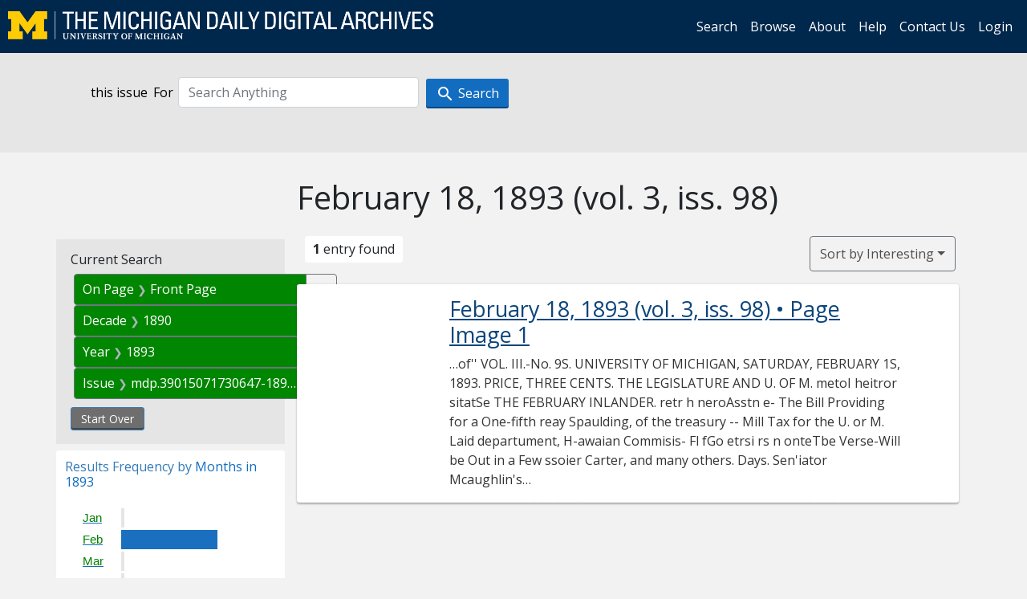

--- FILE ---
content_type: text/html; charset=utf-8
request_url: https://digital.bentley.umich.edu/midaily/search?f%5Bdate_issued_yyyy10_ti%5D%5B%5D=1890&f%5Bdate_issued_yyyy_ti%5D%5B%5D=1893&f%5Bissue_identifier%5D%5B%5D=mdp.39015071730647-1893-02-18-1&f%5Bissue_sequence_field%5D%5B%5D=issue_sequence_1&sort=relevance
body_size: 5531
content:
<!DOCTYPE html>
<html lang="en" class="no-js">
  <head>
    <meta charset="utf-8">
    <meta http-equiv="Content-Type" content="text/html; charset=utf-8">

    <!-- Mobile viewport optimization h5bp.com/ad -->
    <meta name="HandheldFriendly" content="True">
    <meta name="viewport" content="width=device-width,initial-scale=1.0">
    
    <!-- Internet Explorer use the highest version available -->
    <meta http-equiv="X-UA-Compatible" content="IE=edge">

    <!-- Mobile IE allows us to activate ClearType technology for smoothing fonts for easy reading -->
    <!--[if IEMobile]>
      <meta http-equiv="cleartype" content="on">
    <![endif]-->

    <title>Decade: 1890 / Year: 1893 / Issue: mdp.39015071730647-1893-02-18-1 / On Page: Front Page - Michigan Daily Digital Archives - Search Results</title>
    <link rel="icon" type="image/x-icon" href="/assets/favicon-06b0ea96dea0d0e5709c1ccef65ee98f6f9ee8eeb905f9bbcfcf386834c38d1a.ico" />
    <link rel="stylesheet" href="/assets/application-0daee5089a4ca5fe0af2f67e2aca87ca57243ebd0564ee60a985b70b826f7586.css" media="all" />
    <script src="/assets/application-0aa47976aed52750af4366be76e74a1d988e2dcc6a3675f15dc5acb94c4d7957.js"></script>

    <meta name="csrf-param" content="authenticity_token" />
<meta name="csrf-token" content="1IE2rUer0AvfOGi17RxL9sD8Mihl5ZPgs6aP0wu4cGobkSyhtzH3dyeefKfrFeKaUw_tclLQBqcTjEyFgOTr1w" />
    
      <link rel="repository" href="https://quod.lib.umich.edu/cgi/i/image/api/" />
  <link rel="alternate" type="application/rss+xml" title="RSS for results" href="/midaily/search.rss?f%5Bdate_issued_yyyy10_ti%5D%5B%5D=1890&amp;f%5Bdate_issued_yyyy_ti%5D%5B%5D=1893&amp;f%5Bissue_identifier%5D%5B%5D=mdp.39015071730647-1893-02-18-1&amp;f%5Bissue_sequence_field%5D%5B%5D=issue_sequence_1&amp;sort=relevance" />
  <link rel="alternate" type="application/atom+xml" title="Atom for results" href="/midaily/search.atom?f%5Bdate_issued_yyyy10_ti%5D%5B%5D=1890&amp;f%5Bdate_issued_yyyy_ti%5D%5B%5D=1893&amp;f%5Bissue_identifier%5D%5B%5D=mdp.39015071730647-1893-02-18-1&amp;f%5Bissue_sequence_field%5D%5B%5D=issue_sequence_1&amp;sort=relevance" />


    <!-- Le HTML5 shim, for IE6-8 support of HTML5 elements -->
    <!--[if lt IE 9]>
      <script src="//html5shim.googlecode.com/svn/trunk/html5.js"></script>
    <![endif]-->

    <link href="https://fonts.googleapis.com/css?family=Open+Sans:400,700" rel="stylesheet">

    <script>(function(w,d,s,l,i){w[l]=w[l]||[];w[l].push({'gtm.start':
    new Date().getTime(),event:'gtm.js'});var f=d.getElementsByTagName(s)[0],
    j=d.createElement(s),dl=l!='dataLayer'?'&l='+l:'';j.async=true;j.src=
    'https://www.googletagmanager.com/gtm.js?id='+i+dl;f.parentNode.insertBefore(j,f);
    })(window,document,'script','dataLayer','GTM-WBJ7G26');</script>

  </head>
  <body class="blacklight-catalog blacklight-catalog-index" >

    <nav class="navbar navbar-expand-lg navbar-dark align-items-center" id="header-navbar" style="gap: 1rem;">
  <div class="d-flex flex-column flex-lg-row flex-grow-1" data-class="collapse navbar-collapse">
    <a class="navbar-brand" href="https://digital.bentley.umich.edu/midaily"><img alt="The Michigan Daily Digital Archives" height="35" style="margin-top: -8px" src="/assets/The-Michigan-Daily-Digital-Archive-Header-Graphic-97ff19d10db46c81cc6a22da618a557b5a6fcd4d8ec404269d7ae0e05aee4546.png" /></a>
      <ul id="skip">
    <li><a href="#content">Skip to results</a></li>
    <li><a href="#search-navbar">Skip to search form</a></li>
    <li><a href="#sidebar">Skip to search results filters</a></li>
</ul>


    <div class="collapse navbar-collapse justify-content-end" id="user-util-collapse">
        <ul class="navbar-nav flex-direction-row justify-content-end">
    <li class="nav-item"><a class="nav-link" href="/midaily/search">Search</a></li>

    <li class="nav-item"><a class="nav-link" href="/midaily/browse">Browse</a></li>
    <li class="nav-item"><a class="nav-link" href="/midaily/donors">About</a></li>
    <li class="nav-item"><a class="nav-link" href="/midaily/how_to_search">Help</a></li>
    <li class="nav-item"><a class="nav-link" href="https://umich.qualtrics.com/jfe/form/SV_8qx7Ino9hw7LSQu?publication=midaily" referrerpolicy="unsafe-url">Contact Us</a></li>

        <li class="nav-item">
          <a class="nav-link" href="/login_info">Login</a>
        </li>

  </ul>

    </div>
  </div>
  <button class="navbar-toggler align-self-start" type="button" data-toggle="collapse" data-target="#user-util-collapse" aria-controls="navbarTogglerDemo01" aria-expanded="false" aria-label="Toggle navigation">
    <span class="navbar-toggler-icon"></span>
  </button>
</nav>




  <div id="search-navbar" class="navbar navbar-default p-0" role="navigation">
    
<div class="container-fluid site-search" aria-live="polite">
  <div class="row">
    <form role="search" class="form-horizontal site-search-form" action="https://digital.bentley.umich.edu/midaily/search" accept-charset="UTF-8" method="get">
      <input type="hidden" name="f[date_issued_yyyy10_ti][]" value="1890" autocomplete="off" />
<input type="hidden" name="f[date_issued_yyyy_ti][]" value="1893" autocomplete="off" />
<input type="hidden" name="f[issue_identifier][]" value="mdp.39015071730647-1893-02-18-1" autocomplete="off" />
<input type="hidden" name="f[issue_sequence_field][]" value="issue_sequence_1" autocomplete="off" />
<input type="hidden" name="sort" value="relevance" autocomplete="off" />
<input type="hidden" name="publication" value="midaily" autocomplete="off" />      
      <input type="hidden" name="search_field" id="search_field" value="all_fields" autocomplete="off" />
      <div class="form-group">
        <div class="col-xs-12">
            <span>this issue</span>
          <span class="q-block">
            <label for="q" class="control-label search-label for-label">For</label>
            <input type="text" name="q" id="q" placeholder="Search Anything" class="form-control" />
            <!-- <button class="btn btn-primary btn-lg">Search </button> -->
            <button type="submit" class="btn btn-action btn-primary" xid="search">
              <span class="icon_search icon_16px"></span>
              <span class="hidden icon_rotate_right icon_16px glyphicon-refresh-animate"></span> 
              <span class="submit-search-text">Search</span>
            </button>
          </span>
        </div>
      </div>
</form>  </div>
</div>


  </div>


    <div id="blacklight-modal" class="modal fade" tabindex="-1" role="dialog" aria-hidden="true" data-turbo="false">
  <div class="modal-dialog modal-lg" role="document">
    <div class="modal-content">
    </div>
  </div>
</div>


    <main class="py-3">
        <div class="container">

        <div class="row">
          <div class="col-md-9 offset-md-3 col-sm-8 offset-sm-4 col-xs-12 mt-3">
            <h1>    February 18, 1893<span class='hidden-xs'> (vol. 3, iss. 98)</span>
</h1>
          </div>
        </div>

      <div class="row">
        



<div id="sidebar" class="col-md-3 col-sm-4 col-xs-12">
    <div id="appliedParams" class="constraints-container">
    
    <h3>Current Search</h3>

    
<span class="btn-group applied-filter constraint filter filter-issue_sequence_field">
  <span class="constraint-value btn btn-outline-secondary">
      <span class="filter-name">On Page</span>
      <span class="filter-value" title="Front Page">Front Page</span>
  </span>
    <a class="btn btn-outline-secondary remove" href="/midaily/search?f%5Bdate_issued_yyyy10_ti%5D%5B%5D=1890&amp;f%5Bdate_issued_yyyy_ti%5D%5B%5D=1893&amp;f%5Bissue_identifier%5D%5B%5D=mdp.39015071730647-1893-02-18-1&amp;sort=relevance">
      <span class="remove-icon" aria-hidden="true">✖</span>
      <span class="sr-only visually-hidden">
        Remove constraint On Page: Front Page
      </span>
</a></span>



<span class="btn-group applied-filter constraint filter filter-date_issued_yyyy10_ti">
  <span class="constraint-value btn btn-outline-secondary">
      <span class="filter-name">Decade</span>
      <span class="filter-value" title="1890">1890</span>
  </span>
    <a class="btn btn-outline-secondary remove" href="/midaily/search?f%5Bdate_issued_yyyy_ti%5D%5B%5D=1893&amp;f%5Bissue_identifier%5D%5B%5D=mdp.39015071730647-1893-02-18-1&amp;f%5Bissue_sequence_field%5D%5B%5D=issue_sequence_1&amp;sort=relevance">
      <span class="remove-icon" aria-hidden="true">✖</span>
      <span class="sr-only visually-hidden">
        Remove constraint Decade: 1890
      </span>
</a></span>



<span class="btn-group applied-filter constraint filter filter-date_issued_yyyy_ti">
  <span class="constraint-value btn btn-outline-secondary">
      <span class="filter-name">Year</span>
      <span class="filter-value" title="1893">1893</span>
  </span>
    <a class="btn btn-outline-secondary remove" href="/midaily/search?f%5Bdate_issued_yyyy10_ti%5D%5B%5D=1890&amp;f%5Bissue_identifier%5D%5B%5D=mdp.39015071730647-1893-02-18-1&amp;f%5Bissue_sequence_field%5D%5B%5D=issue_sequence_1&amp;sort=relevance">
      <span class="remove-icon" aria-hidden="true">✖</span>
      <span class="sr-only visually-hidden">
        Remove constraint Year: 1893
      </span>
</a></span>



<span class="btn-group applied-filter constraint filter filter-issue_identifier">
  <span class="constraint-value btn btn-outline-secondary">
      <span class="filter-name">Issue</span>
      <span class="filter-value" title="mdp.39015071730647-1893-02-18-1">mdp.39015071730647-1893-02-18-1</span>
  </span>
    <a class="btn btn-outline-secondary remove" href="/midaily/search?f%5Bdate_issued_yyyy10_ti%5D%5B%5D=1890&amp;f%5Bdate_issued_yyyy_ti%5D%5B%5D=1893&amp;f%5Bissue_sequence_field%5D%5B%5D=issue_sequence_1&amp;sort=relevance">
      <span class="remove-icon" aria-hidden="true">✖</span>
      <span class="sr-only visually-hidden">
        Remove constraint Issue: mdp.39015071730647-1893-02-18-1
      </span>
</a></span>


    <div>
      <a class="catalog_startOverLink btn btn-text" id="startOverLink" href="/midaily/search">Start Over</a>
    </div>
  </div>      
 

  <div id="searchGraph" class="clearfix">
    <h2 class="sr-only">Explore by Months in 1893</h2>
    <span 
    id="graph_data" 
    class="hidden" 
    data-chart-title="Months in 1893" 
    data-highest-col="1" 
    data-lowest-col="1"      
    data-facet-key="date_issued_mm_ti"      
    data-col-names="1, 2, 3, 4, 5, 6, 7, 8, 9, 10, 11, 12" 
    data-col-values="0, 1, 0, 0, 0, 0, 0, 0, 0, 0, 0, 0"  
    data-col-links="#, /midaily/search?f%5Bdate_issued_mm_ti%5D%5B%5D=2&amp;f%5Bdate_issued_yyyy10_ti%5D%5B%5D=1890&amp;f%5Bdate_issued_yyyy_ti%5D%5B%5D=1893&amp;f%5Bissue_identifier%5D%5B%5D=mdp.39015071730647-1893-02-18-1&amp;f%5Bissue_sequence_field%5D%5B%5D=issue_sequence_1&amp;sort=relevance, #, #, #, #, #, #, #, #, #, #" 
    ></span>
    
  <h3><span class="result-requency-by">Results Frequency by </span><span class="result-frequency-by-range">Months in 1893</span></h3>
  <div id="hit_chart_frame">
    <span id="y-axis-title">Date Range</span>
    <span id="x-axis-title">Pages with Results</span>
    <!-- line bar -->
  </div>
    <span id="hit_instructions">The graph is meant to give a relative scale of results. Hover over labels to see number of results.</span>
</div>
    <div id="facets" class="facets sidenav facets-toggleable-md">
  <div class="facets-header">
    <h2 class="facets-heading">Filter by Date Range Facet</h2>

    <button class="navbar-toggler navbar-toggler-right" type="button" data-toggle="collapse" data-target="#facet-panel-collapse" data-bs-toggle="collapse" data-bs-target="#facet-panel-collapse" aria-controls="facet-panel-collapse" aria-expanded="false" aria-label="Toggle facets">
      <span class="navbar-toggler-icon"></span>
</button>  </div>

  <div id="facet-panel-collapse" class="facets-collapse collapse">
      <div class="card facet-limit blacklight-issue_sequence_field facet-limit-active">
  <h3 class="card-header p-0 facet-field-heading" id="facet-issue_sequence_field-header">
    <button
      type="button"
      class="btn w-100 d-block btn-block p-2 text-start text-left collapse-toggle "
      data-toggle="collapse"
      data-bs-toggle="collapse"
      data-target="#facet-issue_sequence_field"
      data-bs-target="#facet-issue_sequence_field"
      aria-expanded="true"
      arial-controls="facet-issue_sequence_field"
    >
          On Page

    </button>
  </h3>
  <div id="facet-issue_sequence_field" role="region" aria-labelledby="facet-issue_sequence_field-header" class="panel-collapse facet-content collapse show">
    <div class="card-body">
              
    <ul class="facet-values list-unstyled">
      <li><span class="facet-label"><span class="selected">Front Page</span><a class="remove" href="/midaily/search?f%5Bdate_issued_yyyy10_ti%5D%5B%5D=1890&amp;f%5Bdate_issued_yyyy_ti%5D%5B%5D=1893&amp;f%5Bissue_identifier%5D%5B%5D=mdp.39015071730647-1893-02-18-1&amp;sort=relevance"><span class="fa fa-close"></span><span class="sr-only">remove facet limit Front Page</span></a></span><span title="Number of records" class="selected facet-count">1</span></li>
    </ul>




    </div>
  </div>
</div>

<div class="card facet-limit blacklight-date_issued_yyyy10_ti facet-limit-active">
  <h3 class="card-header p-0 facet-field-heading" id="facet-date_issued_yyyy10_ti-header">
    <button
      type="button"
      class="btn w-100 d-block btn-block p-2 text-start text-left collapse-toggle "
      data-toggle="collapse"
      data-bs-toggle="collapse"
      data-target="#facet-date_issued_yyyy10_ti"
      data-bs-target="#facet-date_issued_yyyy10_ti"
      aria-expanded="true"
      arial-controls="facet-date_issued_yyyy10_ti"
    >
          Decade

    </button>
  </h3>
  <div id="facet-date_issued_yyyy10_ti" role="region" aria-labelledby="facet-date_issued_yyyy10_ti-header" class="panel-collapse facet-content collapse show">
    <div class="card-body">
              
    <ul class="facet-values list-unstyled">
      <li><span class="facet-label"><span class="selected">1890</span><a class="remove" href="/midaily/search?f%5Bdate_issued_yyyy_ti%5D%5B%5D=1893&amp;f%5Bissue_identifier%5D%5B%5D=mdp.39015071730647-1893-02-18-1&amp;f%5Bissue_sequence_field%5D%5B%5D=issue_sequence_1&amp;sort=relevance"><span class="fa fa-close"></span><span class="sr-only">remove facet limit 1890</span></a></span><span title="Number of records" class="selected facet-count">1</span></li>
    </ul>




    </div>
  </div>
</div>

<div class="card facet-limit blacklight-date_issued_yyyy_ti facet-limit-active">
  <h3 class="card-header p-0 facet-field-heading" id="facet-date_issued_yyyy_ti-header">
    <button
      type="button"
      class="btn w-100 d-block btn-block p-2 text-start text-left collapse-toggle "
      data-toggle="collapse"
      data-bs-toggle="collapse"
      data-target="#facet-date_issued_yyyy_ti"
      data-bs-target="#facet-date_issued_yyyy_ti"
      aria-expanded="true"
      arial-controls="facet-date_issued_yyyy_ti"
    >
          Year

    </button>
  </h3>
  <div id="facet-date_issued_yyyy_ti" role="region" aria-labelledby="facet-date_issued_yyyy_ti-header" class="panel-collapse facet-content collapse show">
    <div class="card-body">
              
    <ul class="facet-values list-unstyled">
      <li><span class="facet-label"><span class="selected">1893</span><a class="remove" href="/midaily/search?f%5Bdate_issued_yyyy10_ti%5D%5B%5D=1890&amp;f%5Bissue_identifier%5D%5B%5D=mdp.39015071730647-1893-02-18-1&amp;f%5Bissue_sequence_field%5D%5B%5D=issue_sequence_1&amp;sort=relevance"><span class="fa fa-close"></span><span class="sr-only">remove facet limit 1893</span></a></span><span title="Number of records" class="selected facet-count">1</span></li>
    </ul>




    </div>
  </div>
</div>

<div class="card facet-limit blacklight-date_issued_mm_ti ">
  <h3 class="card-header p-0 facet-field-heading" id="facet-date_issued_mm_ti-header">
    <button
      type="button"
      class="btn w-100 d-block btn-block p-2 text-start text-left collapse-toggle collapsed"
      data-toggle="collapse"
      data-bs-toggle="collapse"
      data-target="#facet-date_issued_mm_ti"
      data-bs-target="#facet-date_issued_mm_ti"
      aria-expanded="false"
      arial-controls="facet-date_issued_mm_ti"
    >
          Month

    </button>
  </h3>
  <div id="facet-date_issued_mm_ti" role="region" aria-labelledby="facet-date_issued_mm_ti-header" class="panel-collapse facet-content collapse ">
    <div class="card-body">
              
    <ul class="facet-values list-unstyled">
      <li><span class="facet-label"><a class="facet-select" rel="nofollow" href="/midaily/search?f%5Bdate_issued_mm_ti%5D%5B%5D=2&amp;f%5Bdate_issued_yyyy10_ti%5D%5B%5D=1890&amp;f%5Bdate_issued_yyyy_ti%5D%5B%5D=1893&amp;f%5Bissue_identifier%5D%5B%5D=mdp.39015071730647-1893-02-18-1&amp;f%5Bissue_sequence_field%5D%5B%5D=issue_sequence_1&amp;sort=relevance">February</a></span><span title="Number of records" class="facet-count">1</span></li>
    </ul>




    </div>
  </div>
</div>

<div class="card facet-limit blacklight-date_issued_dd_ti ">
  <h3 class="card-header p-0 facet-field-heading" id="facet-date_issued_dd_ti-header">
    <button
      type="button"
      class="btn w-100 d-block btn-block p-2 text-start text-left collapse-toggle collapsed"
      data-toggle="collapse"
      data-bs-toggle="collapse"
      data-target="#facet-date_issued_dd_ti"
      data-bs-target="#facet-date_issued_dd_ti"
      aria-expanded="false"
      arial-controls="facet-date_issued_dd_ti"
    >
          Day

    </button>
  </h3>
  <div id="facet-date_issued_dd_ti" role="region" aria-labelledby="facet-date_issued_dd_ti-header" class="panel-collapse facet-content collapse ">
    <div class="card-body">
              
    <ul class="facet-values list-unstyled">
      <li><span class="facet-label"><a class="facet-select" rel="nofollow" href="/midaily/search?f%5Bdate_issued_dd_ti%5D%5B%5D=18&amp;f%5Bdate_issued_yyyy10_ti%5D%5B%5D=1890&amp;f%5Bdate_issued_yyyy_ti%5D%5B%5D=1893&amp;f%5Bissue_identifier%5D%5B%5D=mdp.39015071730647-1893-02-18-1&amp;f%5Bissue_sequence_field%5D%5B%5D=issue_sequence_1&amp;sort=relevance">18</a></span><span title="Number of records" class="facet-count">1</span></li>
    </ul>




    </div>
  </div>
</div>

</div></div>


</div>

<div id="content" class="col-md-9 col-sm-8 col-xs-12 activate-highlighting">
  
    <h2 class="sr-only top-content-title"><span class="translation_missing" title="translation missing: en.blacklight.search.search_results_header">Search Results Header</span></h2>






<div id="sortAndPerPage">
  <section class="pagination">
      <div class="page_links">
      <span class="page_entries">
        <strong>1</strong> entry found
      </span>
    </div> 

</section>

  <div class="search-widgets">
        <div id="sort-dropdown" class="btn-group sort-dropdown">
  <button name="button" type="submit" class="btn btn-outline-secondary dropdown-toggle" aria-expanded="false" data-toggle="dropdown" data-bs-toggle="dropdown">Sort<span class="d-none d-sm-inline"> by Interesting</span><span class="caret"></span></button>

  <div class="dropdown-menu" role="menu">
      <a class="dropdown-item active" role="menuitem" aria-current="page" href="/midaily/search?f%5Bdate_issued_yyyy10_ti%5D%5B%5D=1890&amp;f%5Bdate_issued_yyyy_ti%5D%5B%5D=1893&amp;f%5Bissue_identifier%5D%5B%5D=mdp.39015071730647-1893-02-18-1&amp;f%5Bissue_sequence_field%5D%5B%5D=issue_sequence_1&amp;sort=relevance">Interesting</a>
      <a class="dropdown-item " role="menuitem" href="/midaily/search?f%5Bdate_issued_yyyy10_ti%5D%5B%5D=1890&amp;f%5Bdate_issued_yyyy_ti%5D%5B%5D=1893&amp;f%5Bissue_identifier%5D%5B%5D=mdp.39015071730647-1893-02-18-1&amp;f%5Bissue_sequence_field%5D%5B%5D=issue_sequence_1&amp;sort=date_issued_dt+desc%2C+issue_no_t_sort+asc%2C+issue_sequence+asc">Latest Date</a>
      <a class="dropdown-item " role="menuitem" href="/midaily/search?f%5Bdate_issued_yyyy10_ti%5D%5B%5D=1890&amp;f%5Bdate_issued_yyyy_ti%5D%5B%5D=1893&amp;f%5Bissue_identifier%5D%5B%5D=mdp.39015071730647-1893-02-18-1&amp;f%5Bissue_sequence_field%5D%5B%5D=issue_sequence_1&amp;sort=date_issued_dt+asc%2C+issue_no_t_sort+asc%2C+issue_sequence+asc">Earliest Date</a>
  </div>
</div>



</div>
</div>

<h2 class="sr-only">Search Results</h2>

  <div id="documents" class="documents-list container-fluid">
  <article class="row document" data-words="[]" data-identifier="bhl_midaily:mdp.39015071730647-00000397:WORDS00000397">
    <span class="row-thumbnail" aria-hidden="true" tabindex="-1">
        <a tabindex="-1" class="thumbnail loading" data-min-width="150" data-min-height="212" aria-describedby="_mdp.39015071730647-00000397" href="/midaily/mdp.39015071730647/397"><img data-src="https://quod.lib.umich.edu/cgi/i/image/api/tile/bhl_midaily:mdp.39015071730647-00000397:IMG00000397/full/150,/0/default.jpg" tabindex="-1" aria-hidden="true" alt="image of February 18, 1893 - number 1" /></a>
    </span>
    <div class="row-article-text">
        <a href="/midaily/mdp.39015071730647/397">
    <h3 id="_mdp.39015071730647-00000397">
        February 18, 1893
        <span class="subtitle">
            (vol. 3, iss. 98)
            &#8226; Page Image 1</span>
    </h3>
</a>

<p>&#8230;of'' VOL. III.-No. 9S. UNIVERSITY OF MICHIGAN, SATURDAY, FEBRUARY 1S, 1893. PRICE, THREE CENTS. THE LEGISLATURE AND U. OF M. metoI heitror sitatSe THE FEBRUARY INLANDER. retr h neroAsstn e- The Bill Providing for a One-fifth reay Spaulding, of the treasury -- Mill Tax for the U. or M. Laid departument, H-awaian Commisis- Fl fGo etrsi rs n onteTbe Verse-Will be Out in a Few ssoier Carter, and many others. Days. Sen'iator Mcaughlin's bill for a ...&#8230;</p>

    </div>

</article>
    
</div>





    <script>
      // have to loop through all these else not all the paragraphs are shaved?
      $(".row-article-text p").each(function() {
        $(this).shave(150);
      })
    </script>
</div>
<a id="back-to-top" href="#" class="btn btn-primary btn-lg back-to-top" 
  role="button" title="Back to Top" data-toggle="tooltip" data-placement="top">
  <i class="icon_keyboard_arrow_up icon_16px" aria-hidden="true"></i> <span class="back-to-top-text">Back to Top</span>
</a> 


      </div>

    </div>

    </main>

    <footer data-class="navbar ">
    <div class="navbar container-fluid">
        <ul class="navbar-nav">
            <li class="nav-item"><a class="nav-link" href="/midaily/how_to_search">Help</a></li>
            <li class="nav-item"><a class="nav-link" href="/midaily">Home</a></li>
        </ul>
    </div>
    <div class="container-fluid copyright">
        <div class="col-md-12 py-1 px-0">
            <p>
                <span>&copy; 2026 <a href="http://www.regents.umich.edu">Regents of the University of Michigan</a></span>
            </p>
        </div>
    </div>
</footer>


  </body>
</html>

